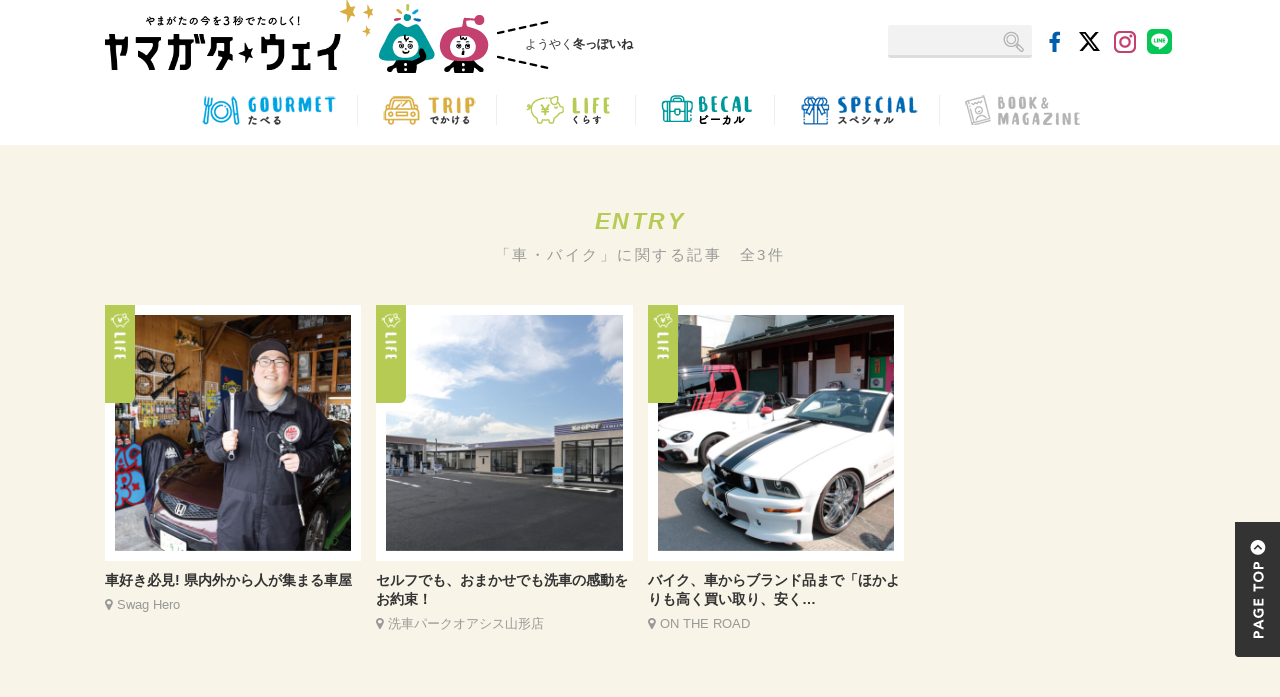

--- FILE ---
content_type: text/html; charset=UTF-8
request_url: https://mag.yway.jp/tag/%E8%BB%8A%E3%83%BB%E3%83%90%E3%82%A4%E3%82%AF/
body_size: 13157
content:
<!-- tag.php -->


<!DOCTYPE html>
<html lang="ja">

<head>

<!-- Google Tag Manager -->
<script>(function(w,d,s,l,i){w[l]=w[l]||[];w[l].push({'gtm.start':
new Date().getTime(),event:'gtm.js'});var f=d.getElementsByTagName(s)[0],
j=d.createElement(s),dl=l!='dataLayer'?'&l='+l:'';j.async=true;j.src=
'https://www.googletagmanager.com/gtm.js?id='+i+dl;f.parentNode.insertBefore(j,f);
})(window,document,'script','dataLayer','GTM-TKK94LF');</script>
<!-- End Google Tag Manager -->

<meta charset="utf-8">
<meta http-equiv="X-UA-Compatible" content="IE=edge">
<meta name="viewport" content="width=device-width, initial-scale=1">

<meta name="description" content="車・バイク | ヤマガタウェイ Webタウン情報は、山形県の地域情報サイトです。">
<meta name="keywords" content="車・バイク , ヤマガタウェイ Webタウン情報,山形県, 観光,グルメ, 遊ぶ, おでかけ,暮らし,働く,求人,プレゼント,ファッション, 温泉,カフェ,パン,宴会,ZERO23,mamaid,マーメイド">
<link rel="shortcut icon" href="https://mag.yway.jp/wp-content/themes/ymgtway/common/img/favicon.ico">
<link rel="apple-touch-icon" href="/apple-touch-icon.png">


<title>車・バイク | ヤマガタウェイ Webタウン情報</title>

<!-- Bootstrap Core CSS -->
<link href="https://mag.yway.jp/wp-content/themes/ymgtway/common/css/bootstrap.css" rel="stylesheet">
<link href="https://mag.yway.jp/wp-content/themes/ymgtway/common/font-awesome/css/font-awesome.min.css" rel="stylesheet" type="text/css">
<!-- slider-pro -->
<link rel="stylesheet" type="text/css" href="https://mag.yway.jp/wp-content/themes/ymgtway/common/css/slider-pro.css" media="screen"/>


<!-- Custom CSS -->
<link href="https://mag.yway.jp/wp-content/themes/ymgtway/common/css/style.css?20260118171851" rel="stylesheet">
<link href="https://mag.yway.jp/wp-content/themes/ymgtway/common/css/bootstrap-print.css" rel="stylesheet">
<link href="https://mag.yway.jp/wp-content/themes/ymgtway/common/css/page-style.css?20260118171851" rel="stylesheet">


<!-- HTML5 Shim and Respond.js IE8 support of HTML5 elements and media queries -->
<!-- WARNING: Respond.js doesn't work if you view the page via file:// -->
<!--[if lt IE 9]>
<script src="https://oss.maxcdn.com/libs/html5shiv/3.7.0/html5shiv.js"></script>
<script src="https://oss.maxcdn.com/libs/respond.js/1.4.2/respond.min.js"></script>
<![endif]-->


<meta name='robots' content='max-image-preview:large' />
<!-- Google tag (gtag.js) consent mode dataLayer added by Site Kit -->
<script type="text/javascript" id="google_gtagjs-js-consent-mode-data-layer">
/* <![CDATA[ */
window.dataLayer = window.dataLayer || [];function gtag(){dataLayer.push(arguments);}
gtag('consent', 'default', {"ad_personalization":"denied","ad_storage":"denied","ad_user_data":"denied","analytics_storage":"denied","functionality_storage":"denied","security_storage":"denied","personalization_storage":"denied","region":["AT","BE","BG","CH","CY","CZ","DE","DK","EE","ES","FI","FR","GB","GR","HR","HU","IE","IS","IT","LI","LT","LU","LV","MT","NL","NO","PL","PT","RO","SE","SI","SK"],"wait_for_update":500});
window._googlesitekitConsentCategoryMap = {"statistics":["analytics_storage"],"marketing":["ad_storage","ad_user_data","ad_personalization"],"functional":["functionality_storage","security_storage"],"preferences":["personalization_storage"]};
window._googlesitekitConsents = {"ad_personalization":"denied","ad_storage":"denied","ad_user_data":"denied","analytics_storage":"denied","functionality_storage":"denied","security_storage":"denied","personalization_storage":"denied","region":["AT","BE","BG","CH","CY","CZ","DE","DK","EE","ES","FI","FR","GB","GR","HR","HU","IE","IS","IT","LI","LT","LU","LV","MT","NL","NO","PL","PT","RO","SE","SI","SK"],"wait_for_update":500};
/* ]]> */
</script>
<!-- End Google tag (gtag.js) consent mode dataLayer added by Site Kit -->
<link rel='dns-prefetch' href='//static.addtoany.com' />
<link rel='dns-prefetch' href='//maps.googleapis.com' />
<link rel='dns-prefetch' href='//www.googletagmanager.com' />
<link rel='dns-prefetch' href='//pagead2.googlesyndication.com' />
<script type="text/javascript" id="wpp-js" src="https://mag.yway.jp/wp-content/plugins/wordpress-popular-posts/assets/js/wpp.min.js?ver=7.3.6" data-sampling="0" data-sampling-rate="100" data-api-url="https://mag.yway.jp/wp-json/wordpress-popular-posts" data-post-id="0" data-token="c499e7a4e8" data-lang="0" data-debug="0"></script>
<link rel="alternate" type="application/rss+xml" title="ヤマガタウェイ Webタウン情報 &raquo; 車・バイク Tag Feed" href="https://mag.yway.jp/tag/%e8%bb%8a%e3%83%bb%e3%83%90%e3%82%a4%e3%82%af/feed/" />
<style id='wp-img-auto-sizes-contain-inline-css' type='text/css'>
img:is([sizes=auto i],[sizes^="auto," i]){contain-intrinsic-size:3000px 1500px}
/*# sourceURL=wp-img-auto-sizes-contain-inline-css */
</style>
<style id='wp-emoji-styles-inline-css' type='text/css'>

	img.wp-smiley, img.emoji {
		display: inline !important;
		border: none !important;
		box-shadow: none !important;
		height: 1em !important;
		width: 1em !important;
		margin: 0 0.07em !important;
		vertical-align: -0.1em !important;
		background: none !important;
		padding: 0 !important;
	}
/*# sourceURL=wp-emoji-styles-inline-css */
</style>
<style id='wp-block-library-inline-css' type='text/css'>
:root{--wp-block-synced-color:#7a00df;--wp-block-synced-color--rgb:122,0,223;--wp-bound-block-color:var(--wp-block-synced-color);--wp-editor-canvas-background:#ddd;--wp-admin-theme-color:#007cba;--wp-admin-theme-color--rgb:0,124,186;--wp-admin-theme-color-darker-10:#006ba1;--wp-admin-theme-color-darker-10--rgb:0,107,160.5;--wp-admin-theme-color-darker-20:#005a87;--wp-admin-theme-color-darker-20--rgb:0,90,135;--wp-admin-border-width-focus:2px}@media (min-resolution:192dpi){:root{--wp-admin-border-width-focus:1.5px}}.wp-element-button{cursor:pointer}:root .has-very-light-gray-background-color{background-color:#eee}:root .has-very-dark-gray-background-color{background-color:#313131}:root .has-very-light-gray-color{color:#eee}:root .has-very-dark-gray-color{color:#313131}:root .has-vivid-green-cyan-to-vivid-cyan-blue-gradient-background{background:linear-gradient(135deg,#00d084,#0693e3)}:root .has-purple-crush-gradient-background{background:linear-gradient(135deg,#34e2e4,#4721fb 50%,#ab1dfe)}:root .has-hazy-dawn-gradient-background{background:linear-gradient(135deg,#faaca8,#dad0ec)}:root .has-subdued-olive-gradient-background{background:linear-gradient(135deg,#fafae1,#67a671)}:root .has-atomic-cream-gradient-background{background:linear-gradient(135deg,#fdd79a,#004a59)}:root .has-nightshade-gradient-background{background:linear-gradient(135deg,#330968,#31cdcf)}:root .has-midnight-gradient-background{background:linear-gradient(135deg,#020381,#2874fc)}:root{--wp--preset--font-size--normal:16px;--wp--preset--font-size--huge:42px}.has-regular-font-size{font-size:1em}.has-larger-font-size{font-size:2.625em}.has-normal-font-size{font-size:var(--wp--preset--font-size--normal)}.has-huge-font-size{font-size:var(--wp--preset--font-size--huge)}.has-text-align-center{text-align:center}.has-text-align-left{text-align:left}.has-text-align-right{text-align:right}.has-fit-text{white-space:nowrap!important}#end-resizable-editor-section{display:none}.aligncenter{clear:both}.items-justified-left{justify-content:flex-start}.items-justified-center{justify-content:center}.items-justified-right{justify-content:flex-end}.items-justified-space-between{justify-content:space-between}.screen-reader-text{border:0;clip-path:inset(50%);height:1px;margin:-1px;overflow:hidden;padding:0;position:absolute;width:1px;word-wrap:normal!important}.screen-reader-text:focus{background-color:#ddd;clip-path:none;color:#444;display:block;font-size:1em;height:auto;left:5px;line-height:normal;padding:15px 23px 14px;text-decoration:none;top:5px;width:auto;z-index:100000}html :where(.has-border-color){border-style:solid}html :where([style*=border-top-color]){border-top-style:solid}html :where([style*=border-right-color]){border-right-style:solid}html :where([style*=border-bottom-color]){border-bottom-style:solid}html :where([style*=border-left-color]){border-left-style:solid}html :where([style*=border-width]){border-style:solid}html :where([style*=border-top-width]){border-top-style:solid}html :where([style*=border-right-width]){border-right-style:solid}html :where([style*=border-bottom-width]){border-bottom-style:solid}html :where([style*=border-left-width]){border-left-style:solid}html :where(img[class*=wp-image-]){height:auto;max-width:100%}:where(figure){margin:0 0 1em}html :where(.is-position-sticky){--wp-admin--admin-bar--position-offset:var(--wp-admin--admin-bar--height,0px)}@media screen and (max-width:600px){html :where(.is-position-sticky){--wp-admin--admin-bar--position-offset:0px}}

/*# sourceURL=wp-block-library-inline-css */
</style><style id='global-styles-inline-css' type='text/css'>
:root{--wp--preset--aspect-ratio--square: 1;--wp--preset--aspect-ratio--4-3: 4/3;--wp--preset--aspect-ratio--3-4: 3/4;--wp--preset--aspect-ratio--3-2: 3/2;--wp--preset--aspect-ratio--2-3: 2/3;--wp--preset--aspect-ratio--16-9: 16/9;--wp--preset--aspect-ratio--9-16: 9/16;--wp--preset--color--black: #000000;--wp--preset--color--cyan-bluish-gray: #abb8c3;--wp--preset--color--white: #ffffff;--wp--preset--color--pale-pink: #f78da7;--wp--preset--color--vivid-red: #cf2e2e;--wp--preset--color--luminous-vivid-orange: #ff6900;--wp--preset--color--luminous-vivid-amber: #fcb900;--wp--preset--color--light-green-cyan: #7bdcb5;--wp--preset--color--vivid-green-cyan: #00d084;--wp--preset--color--pale-cyan-blue: #8ed1fc;--wp--preset--color--vivid-cyan-blue: #0693e3;--wp--preset--color--vivid-purple: #9b51e0;--wp--preset--gradient--vivid-cyan-blue-to-vivid-purple: linear-gradient(135deg,rgb(6,147,227) 0%,rgb(155,81,224) 100%);--wp--preset--gradient--light-green-cyan-to-vivid-green-cyan: linear-gradient(135deg,rgb(122,220,180) 0%,rgb(0,208,130) 100%);--wp--preset--gradient--luminous-vivid-amber-to-luminous-vivid-orange: linear-gradient(135deg,rgb(252,185,0) 0%,rgb(255,105,0) 100%);--wp--preset--gradient--luminous-vivid-orange-to-vivid-red: linear-gradient(135deg,rgb(255,105,0) 0%,rgb(207,46,46) 100%);--wp--preset--gradient--very-light-gray-to-cyan-bluish-gray: linear-gradient(135deg,rgb(238,238,238) 0%,rgb(169,184,195) 100%);--wp--preset--gradient--cool-to-warm-spectrum: linear-gradient(135deg,rgb(74,234,220) 0%,rgb(151,120,209) 20%,rgb(207,42,186) 40%,rgb(238,44,130) 60%,rgb(251,105,98) 80%,rgb(254,248,76) 100%);--wp--preset--gradient--blush-light-purple: linear-gradient(135deg,rgb(255,206,236) 0%,rgb(152,150,240) 100%);--wp--preset--gradient--blush-bordeaux: linear-gradient(135deg,rgb(254,205,165) 0%,rgb(254,45,45) 50%,rgb(107,0,62) 100%);--wp--preset--gradient--luminous-dusk: linear-gradient(135deg,rgb(255,203,112) 0%,rgb(199,81,192) 50%,rgb(65,88,208) 100%);--wp--preset--gradient--pale-ocean: linear-gradient(135deg,rgb(255,245,203) 0%,rgb(182,227,212) 50%,rgb(51,167,181) 100%);--wp--preset--gradient--electric-grass: linear-gradient(135deg,rgb(202,248,128) 0%,rgb(113,206,126) 100%);--wp--preset--gradient--midnight: linear-gradient(135deg,rgb(2,3,129) 0%,rgb(40,116,252) 100%);--wp--preset--font-size--small: 13px;--wp--preset--font-size--medium: 20px;--wp--preset--font-size--large: 36px;--wp--preset--font-size--x-large: 42px;--wp--preset--spacing--20: 0.44rem;--wp--preset--spacing--30: 0.67rem;--wp--preset--spacing--40: 1rem;--wp--preset--spacing--50: 1.5rem;--wp--preset--spacing--60: 2.25rem;--wp--preset--spacing--70: 3.38rem;--wp--preset--spacing--80: 5.06rem;--wp--preset--shadow--natural: 6px 6px 9px rgba(0, 0, 0, 0.2);--wp--preset--shadow--deep: 12px 12px 50px rgba(0, 0, 0, 0.4);--wp--preset--shadow--sharp: 6px 6px 0px rgba(0, 0, 0, 0.2);--wp--preset--shadow--outlined: 6px 6px 0px -3px rgb(255, 255, 255), 6px 6px rgb(0, 0, 0);--wp--preset--shadow--crisp: 6px 6px 0px rgb(0, 0, 0);}:where(.is-layout-flex){gap: 0.5em;}:where(.is-layout-grid){gap: 0.5em;}body .is-layout-flex{display: flex;}.is-layout-flex{flex-wrap: wrap;align-items: center;}.is-layout-flex > :is(*, div){margin: 0;}body .is-layout-grid{display: grid;}.is-layout-grid > :is(*, div){margin: 0;}:where(.wp-block-columns.is-layout-flex){gap: 2em;}:where(.wp-block-columns.is-layout-grid){gap: 2em;}:where(.wp-block-post-template.is-layout-flex){gap: 1.25em;}:where(.wp-block-post-template.is-layout-grid){gap: 1.25em;}.has-black-color{color: var(--wp--preset--color--black) !important;}.has-cyan-bluish-gray-color{color: var(--wp--preset--color--cyan-bluish-gray) !important;}.has-white-color{color: var(--wp--preset--color--white) !important;}.has-pale-pink-color{color: var(--wp--preset--color--pale-pink) !important;}.has-vivid-red-color{color: var(--wp--preset--color--vivid-red) !important;}.has-luminous-vivid-orange-color{color: var(--wp--preset--color--luminous-vivid-orange) !important;}.has-luminous-vivid-amber-color{color: var(--wp--preset--color--luminous-vivid-amber) !important;}.has-light-green-cyan-color{color: var(--wp--preset--color--light-green-cyan) !important;}.has-vivid-green-cyan-color{color: var(--wp--preset--color--vivid-green-cyan) !important;}.has-pale-cyan-blue-color{color: var(--wp--preset--color--pale-cyan-blue) !important;}.has-vivid-cyan-blue-color{color: var(--wp--preset--color--vivid-cyan-blue) !important;}.has-vivid-purple-color{color: var(--wp--preset--color--vivid-purple) !important;}.has-black-background-color{background-color: var(--wp--preset--color--black) !important;}.has-cyan-bluish-gray-background-color{background-color: var(--wp--preset--color--cyan-bluish-gray) !important;}.has-white-background-color{background-color: var(--wp--preset--color--white) !important;}.has-pale-pink-background-color{background-color: var(--wp--preset--color--pale-pink) !important;}.has-vivid-red-background-color{background-color: var(--wp--preset--color--vivid-red) !important;}.has-luminous-vivid-orange-background-color{background-color: var(--wp--preset--color--luminous-vivid-orange) !important;}.has-luminous-vivid-amber-background-color{background-color: var(--wp--preset--color--luminous-vivid-amber) !important;}.has-light-green-cyan-background-color{background-color: var(--wp--preset--color--light-green-cyan) !important;}.has-vivid-green-cyan-background-color{background-color: var(--wp--preset--color--vivid-green-cyan) !important;}.has-pale-cyan-blue-background-color{background-color: var(--wp--preset--color--pale-cyan-blue) !important;}.has-vivid-cyan-blue-background-color{background-color: var(--wp--preset--color--vivid-cyan-blue) !important;}.has-vivid-purple-background-color{background-color: var(--wp--preset--color--vivid-purple) !important;}.has-black-border-color{border-color: var(--wp--preset--color--black) !important;}.has-cyan-bluish-gray-border-color{border-color: var(--wp--preset--color--cyan-bluish-gray) !important;}.has-white-border-color{border-color: var(--wp--preset--color--white) !important;}.has-pale-pink-border-color{border-color: var(--wp--preset--color--pale-pink) !important;}.has-vivid-red-border-color{border-color: var(--wp--preset--color--vivid-red) !important;}.has-luminous-vivid-orange-border-color{border-color: var(--wp--preset--color--luminous-vivid-orange) !important;}.has-luminous-vivid-amber-border-color{border-color: var(--wp--preset--color--luminous-vivid-amber) !important;}.has-light-green-cyan-border-color{border-color: var(--wp--preset--color--light-green-cyan) !important;}.has-vivid-green-cyan-border-color{border-color: var(--wp--preset--color--vivid-green-cyan) !important;}.has-pale-cyan-blue-border-color{border-color: var(--wp--preset--color--pale-cyan-blue) !important;}.has-vivid-cyan-blue-border-color{border-color: var(--wp--preset--color--vivid-cyan-blue) !important;}.has-vivid-purple-border-color{border-color: var(--wp--preset--color--vivid-purple) !important;}.has-vivid-cyan-blue-to-vivid-purple-gradient-background{background: var(--wp--preset--gradient--vivid-cyan-blue-to-vivid-purple) !important;}.has-light-green-cyan-to-vivid-green-cyan-gradient-background{background: var(--wp--preset--gradient--light-green-cyan-to-vivid-green-cyan) !important;}.has-luminous-vivid-amber-to-luminous-vivid-orange-gradient-background{background: var(--wp--preset--gradient--luminous-vivid-amber-to-luminous-vivid-orange) !important;}.has-luminous-vivid-orange-to-vivid-red-gradient-background{background: var(--wp--preset--gradient--luminous-vivid-orange-to-vivid-red) !important;}.has-very-light-gray-to-cyan-bluish-gray-gradient-background{background: var(--wp--preset--gradient--very-light-gray-to-cyan-bluish-gray) !important;}.has-cool-to-warm-spectrum-gradient-background{background: var(--wp--preset--gradient--cool-to-warm-spectrum) !important;}.has-blush-light-purple-gradient-background{background: var(--wp--preset--gradient--blush-light-purple) !important;}.has-blush-bordeaux-gradient-background{background: var(--wp--preset--gradient--blush-bordeaux) !important;}.has-luminous-dusk-gradient-background{background: var(--wp--preset--gradient--luminous-dusk) !important;}.has-pale-ocean-gradient-background{background: var(--wp--preset--gradient--pale-ocean) !important;}.has-electric-grass-gradient-background{background: var(--wp--preset--gradient--electric-grass) !important;}.has-midnight-gradient-background{background: var(--wp--preset--gradient--midnight) !important;}.has-small-font-size{font-size: var(--wp--preset--font-size--small) !important;}.has-medium-font-size{font-size: var(--wp--preset--font-size--medium) !important;}.has-large-font-size{font-size: var(--wp--preset--font-size--large) !important;}.has-x-large-font-size{font-size: var(--wp--preset--font-size--x-large) !important;}
/*# sourceURL=global-styles-inline-css */
</style>

<style id='classic-theme-styles-inline-css' type='text/css'>
/*! This file is auto-generated */
.wp-block-button__link{color:#fff;background-color:#32373c;border-radius:9999px;box-shadow:none;text-decoration:none;padding:calc(.667em + 2px) calc(1.333em + 2px);font-size:1.125em}.wp-block-file__button{background:#32373c;color:#fff;text-decoration:none}
/*# sourceURL=/wp-includes/css/classic-themes.min.css */
</style>
<link rel='stylesheet' id='wordpress-popular-posts-css-css' href='https://mag.yway.jp/wp-content/plugins/wordpress-popular-posts/assets/css/wpp.css?ver=7.3.6' type='text/css' media='all' />
<link rel='stylesheet' id='addtoany-css' href='https://mag.yway.jp/wp-content/plugins/add-to-any/addtoany.min.css?ver=1.16' type='text/css' media='all' />
<script type="text/javascript" id="addtoany-core-js-before">
/* <![CDATA[ */
window.a2a_config=window.a2a_config||{};a2a_config.callbacks=[];a2a_config.overlays=[];a2a_config.templates={};a2a_localize = {
	Share: "Share",
	Save: "Save",
	Subscribe: "Subscribe",
	Email: "Email",
	Bookmark: "Bookmark",
	ShowAll: "Show all",
	ShowLess: "Show less",
	FindServices: "Find service(s)",
	FindAnyServiceToAddTo: "Instantly find any service to add to",
	PoweredBy: "Powered by",
	ShareViaEmail: "Share via email",
	SubscribeViaEmail: "Subscribe via email",
	BookmarkInYourBrowser: "Bookmark in your browser",
	BookmarkInstructions: "Press Ctrl+D or \u2318+D to bookmark this page",
	AddToYourFavorites: "Add to your favorites",
	SendFromWebOrProgram: "Send from any email address or email program",
	EmailProgram: "Email program",
	More: "More&#8230;",
	ThanksForSharing: "Thanks for sharing!",
	ThanksForFollowing: "Thanks for following!"
};


//# sourceURL=addtoany-core-js-before
/* ]]> */
</script>
<script type="text/javascript" defer src="https://static.addtoany.com/menu/page.js" id="addtoany-core-js"></script>
<script type="text/javascript" src="https://mag.yway.jp/wp-includes/js/jquery/jquery.min.js?ver=3.7.1" id="jquery-core-js"></script>
<script type="text/javascript" src="https://mag.yway.jp/wp-includes/js/jquery/jquery-migrate.min.js?ver=3.4.1" id="jquery-migrate-js"></script>
<script type="text/javascript" defer src="https://mag.yway.jp/wp-content/plugins/add-to-any/addtoany.min.js?ver=1.1" id="addtoany-jquery-js"></script>

<!-- Google tag (gtag.js) snippet added by Site Kit -->
<!-- Google Analytics snippet added by Site Kit -->
<script type="text/javascript" src="https://www.googletagmanager.com/gtag/js?id=GT-NBJ344" id="google_gtagjs-js" async></script>
<script type="text/javascript" id="google_gtagjs-js-after">
/* <![CDATA[ */
window.dataLayer = window.dataLayer || [];function gtag(){dataLayer.push(arguments);}
gtag("set","linker",{"domains":["mag.yway.jp"]});
gtag("js", new Date());
gtag("set", "developer_id.dZTNiMT", true);
gtag("config", "GT-NBJ344");
 window._googlesitekit = window._googlesitekit || {}; window._googlesitekit.throttledEvents = []; window._googlesitekit.gtagEvent = (name, data) => { var key = JSON.stringify( { name, data } ); if ( !! window._googlesitekit.throttledEvents[ key ] ) { return; } window._googlesitekit.throttledEvents[ key ] = true; setTimeout( () => { delete window._googlesitekit.throttledEvents[ key ]; }, 5 ); gtag( "event", name, { ...data, event_source: "site-kit" } ); }; 
//# sourceURL=google_gtagjs-js-after
/* ]]> */
</script>
<link rel="https://api.w.org/" href="https://mag.yway.jp/wp-json/" /><link rel="EditURI" type="application/rsd+xml" title="RSD" href="https://mag.yway.jp/xmlrpc.php?rsd" />
<meta name="generator" content="WordPress 6.9" />
<meta name="generator" content="Site Kit by Google 1.168.0" />            <style id="wpp-loading-animation-styles">@-webkit-keyframes bgslide{from{background-position-x:0}to{background-position-x:-200%}}@keyframes bgslide{from{background-position-x:0}to{background-position-x:-200%}}.wpp-widget-block-placeholder,.wpp-shortcode-placeholder{margin:0 auto;width:60px;height:3px;background:#dd3737;background:linear-gradient(90deg,#dd3737 0%,#571313 10%,#dd3737 100%);background-size:200% auto;border-radius:3px;-webkit-animation:bgslide 1s infinite linear;animation:bgslide 1s infinite linear}</style>
            
<!-- Google AdSense meta tags added by Site Kit -->
<meta name="google-adsense-platform-account" content="ca-host-pub-2644536267352236">
<meta name="google-adsense-platform-domain" content="sitekit.withgoogle.com">
<!-- End Google AdSense meta tags added by Site Kit -->

<!-- Google Tag Manager snippet added by Site Kit -->
<script type="text/javascript">
/* <![CDATA[ */

			( function( w, d, s, l, i ) {
				w[l] = w[l] || [];
				w[l].push( {'gtm.start': new Date().getTime(), event: 'gtm.js'} );
				var f = d.getElementsByTagName( s )[0],
					j = d.createElement( s ), dl = l != 'dataLayer' ? '&l=' + l : '';
				j.async = true;
				j.src = 'https://www.googletagmanager.com/gtm.js?id=' + i + dl;
				f.parentNode.insertBefore( j, f );
			} )( window, document, 'script', 'dataLayer', 'GTM-TKK94LF' );
			
/* ]]> */
</script>

<!-- End Google Tag Manager snippet added by Site Kit -->

<!-- Google AdSense snippet added by Site Kit -->
<script type="text/javascript" async="async" src="https://pagead2.googlesyndication.com/pagead/js/adsbygoogle.js?client=ca-pub-3069448068724757&amp;host=ca-host-pub-2644536267352236" crossorigin="anonymous"></script>

<!-- End Google AdSense snippet added by Site Kit -->
<!-- ## NXS/OG ## --><!-- ## NXSOGTAGS ## --><!-- ## NXS/OG ## -->

 <style type="text/css">

.acf-map {
  width: 100%;
  height: 400px;
}

</style>
<script src="https://maps.googleapis.com/maps/api/js?key=AIzaSyCdy9y3PpMpt-EISIA82rUbVTQckJeR-_g"></script>
<script type="text/javascript">
(function($) {

/*
*  new_map
*
*  This function will render a Google Map onto the selected jQuery element
*
*  @type  function
*  @date  8/11/2013
*  @since 4.3.0
*
*  @param $el (jQuery element)
*  @return  n/a
*/

function new_map( $el ) {
  
  // var
  var $markers = $el.find('.marker');
  
  
  // vars
  var args = {
    zoom    : 16,
    center    : new google.maps.LatLng(0, 0),
    mapTypeId : google.maps.MapTypeId.ROADMAP
  };
  
  
  // create map           
  var map = new google.maps.Map( $el[0], args);
  
  
  // add a markers reference
  map.markers = [];
  
  
  // add markers
  $markers.each(function(){
    
      add_marker( $(this), map );
    
  });
  
  
  // center map
  center_map( map );
  
  
  // return
  return map;
  
}

/*
*  add_marker
*
*  This function will add a marker to the selected Google Map
*
*  @type  function
*  @date  8/11/2013
*  @since 4.3.0
*
*  @param $marker (jQuery element)
*  @param map (Google Map object)
*  @return  n/a
*/

function add_marker( $marker, map ) {

  // var
  var latlng = new google.maps.LatLng( $marker.attr('data-lat'), $marker.attr('data-lng') );

  // create marker
  var marker = new google.maps.Marker({
    position  : latlng,
    map     : map
  });

  // add to array
  map.markers.push( marker );

  // if marker contains HTML, add it to an infoWindow
  if( $marker.html() )
  {
    // create info window
    var infowindow = new google.maps.InfoWindow({
      content   : $marker.html()
    });

    // show info window when marker is clicked
    google.maps.event.addListener(marker, 'click', function() {

      infowindow.open( map, marker );

    });
  }

}

/*
*  center_map
*
*  This function will center the map, showing all markers attached to this map
*
*  @type  function
*  @date  8/11/2013
*  @since 4.3.0
*
*  @param map (Google Map object)
*  @return  n/a
*/

function center_map( map ) {

  // vars
  var bounds = new google.maps.LatLngBounds();

  // loop through all markers and create bounds
  $.each( map.markers, function( i, marker ){

    var latlng = new google.maps.LatLng( marker.position.lat(), marker.position.lng() );

    bounds.extend( latlng );

  });

  // only 1 marker?
  if( map.markers.length == 1 )
  {
    // set center of map
      map.setCenter( bounds.getCenter() );
      map.setZoom( 16 );
  }
  else
  {
    // fit to bounds
    map.fitBounds( bounds );
  }

}

/*
*  document ready
*
*  This function will render each map when the document is ready (page has loaded)
*
*  @type  function
*  @date  8/11/2013
*  @since 5.0.0
*
*  @param n/a
*  @return  n/a
*/
// global var
var map = null;

$(document).ready(function(){

  $('.acf-map').each(function(){

    // create map
    map = new_map( $(this) );

  });

});

})(jQuery);
</script>
<!-- Begin Mieruca Embed Code -->
<script type="text/javascript" id="mierucajs">
window.__fid = window.__fid || [];__fid.push([114155146]);
(function() {
function mieruca(){if(typeof window.__fjsld != "undefined") return; window.__fjsld = 1; var fjs = document.createElement('script'); fjs.type = 'text/javascript'; fjs.async = true; fjs.id = "fjssync"; var timestamp = new Date;fjs.src = ('https:' == document.location.protocol ? 'https' : 'http') + '://hm.mieru-ca.com/service/js/mieruca-hm.js?v='+ timestamp.getTime(); var x = document.getElementsByTagName('script')[0]; x.parentNode.insertBefore(fjs, x); };
setTimeout(mieruca, 500); document.readyState != "complete" ? (window.attachEvent ? window.attachEvent("onload", mieruca) : window.addEventListener("load", mieruca, false)) : mieruca();
})();
</script>
<!-- End Mieruca Embed Code -->
</head>
<body class="category %e8%bb%8a%e3%83%bb%e3%83%90%e3%82%a4%e3%82%af">

<!-- Google Tag Manager (noscript) -->
<noscript><iframe src="https://www.googletagmanager.com/ns.html?id=GTM-TKK94LF"
height="0" width="0" style="display:none;visibility:hidden"></iframe></noscript>
<!-- End Google Tag Manager (noscript) -->

    <!-------------- Navigation -------------->
    <nav class="navbar navbar-inverse" role="navigation">
        <div class="container title">
            <!-- Brand and toggle get grouped for better mobile display -->
            <div class="navbar-header">
              <div class="navbar-left">
				  <ul>
					  <li class="hd-logo"><a class="navbar-brand" href="https://mag.yway.jp/"><h1><img src="https://mag.yway.jp/wp-content/themes/ymgtway/common/img/hd-bg01.png" class="img-responsive center-block" alt="日刊ヤマガタウェイ"></h1></a></li>
					  <li class="hd-img"><img src="https://mag.yway.jp/wp-content/themes/ymgtway/common/img/hd-bg02.png" class="img-responsive center-block"></li>
					  <li class="hd-text"><span>ようやく<strong>冬っぽいね</strong></span></li>
				  </ul>
              </div><!-- navbar-left -->
				
              <div class="navbar-right">
                <ul class="hd-menu">
						<!--<li class="present"><a href="http://www.yway.jp/index.html" target="_blank">クチコミをCHECK!</a></li>-->
                  <li class="search">
                  
						 <div id="search">
						  <form method="get" action="https://mag.yway.jp"><input name="s" id="s" type="text" /><input id="submit" type="submit" value="" /></form>
						  
						 </div>
						 
						</li>
                  <li class="icon"><a href="https://www.facebook.com/yway.jp/" target="_blank"><img src="https://mag.yway.jp/wp-content/themes/ymgtway/common/img/hd-ico02.png" alt="facebook"></a></li>
                  <li class="icon"><a href="https://x.com/ymgt023" target="_blank"><img src="https://mag.yway.jp/wp-content/themes/ymgtway/common/img/hd-ico03.png" alt="X"></a></li> 
					<li class="icon"><a href="https://www.instagram.com/zero23_ymgt/" target="_blank"><img src="https://mag.yway.jp/wp-content/themes/ymgtway/common/img/hd-ico04.png" alt="instagram"></a></li>
					<li class="icon"><a href="https://liff.line.me/2000245635-xLjB9nX2?rid=5" target="_blank"><img src="https://mag.yway.jp/wp-content/themes/ymgtway/common/img/hd-ico05.png" alt="line"></a></li>
                </ul><!-- /.hd-menu -->
              </div><!-- /.navbar-right -->
            </div><!-- /.navbar-header -->
        </div><!-- /.container -->
        <div class="collapse navbar-collapse" id="menu">
          <div class="container">
            <ul class="nav navbar-nav">
              <li><a href="https://mag.yway.jp/category/gourmet/">
					  <img src="https://mag.yway.jp/wp-content/themes/ymgtway/common/img/nav-menu01.png" alt="GOURMET たべる" class="hidden-xs">
					  <img src="https://mag.yway.jp/wp-content/themes/ymgtway/common/img/nav-menu-m01.png" alt="GOURMET たべる" class="visible-xs">
				  </a></li>
              <li><a href="https://mag.yway.jp/category/trip/">
					  <img src="https://mag.yway.jp/wp-content/themes/ymgtway/common/img/nav-menu03.png" alt="TRIP くらす" class="hidden-xs">
				  <img src="https://mag.yway.jp/wp-content/themes/ymgtway/common/img/nav-menu-m03.png" alt="TRIP くらす" class="visible-xs">
				  </a></li>
              <li><a href="https://mag.yway.jp/category/life/">
					  <img src="https://mag.yway.jp/wp-content/themes/ymgtway/common/img/nav-menu04.png" alt="LIFE くらす" class="hidden-xs">
				  <img src="https://mag.yway.jp/wp-content/themes/ymgtway/common/img/nav-menu-m04.png" alt="LIFE くらす" class="visible-xs">
				  </a></li>
              <li><a href="https://mag.yway.jp/category/work/">
					  <img src="https://mag.yway.jp/wp-content/themes/ymgtway/common/img/nav-menu05.png" alt="WORK はたらく" class="hidden-xs">
					  <img src="https://mag.yway.jp/wp-content/themes/ymgtway/common/img/nav-menu-m05.png" alt="WORK はたらく" class="visible-xs">
				  </a></li>
              <li><a href="https://mag.yway.jp/category/special/">
					  <img src="https://mag.yway.jp/wp-content/themes/ymgtway/common/img/nav-menu06.png" alt="SPECIAL スペシャル" class="hidden-xs">
					  <img src="https://mag.yway.jp/wp-content/themes/ymgtway/common/img/nav-menu-m06.png" alt="SPECIAL スペシャル" class="visible-xs">
				  </a></li>
              <li><a href="https://mag.yway.jp/book/">
					  <img src="https://mag.yway.jp/wp-content/themes/ymgtway/common/img/nav-menu07.png" alt="BOOK&MAGAZINE" class="hidden-xs">
					  <img src="https://mag.yway.jp/wp-content/themes/ymgtway/common/img/nav-menu-m07.png" alt="BOOK&MAGAZINE" class="visible-xs">
				  </a></li>
            </ul><!-- /.nav -->
          </div><!-- /.container -->
        </div><!-- /#menu .collapse navbar-collapse -->
    </nav>
    <!-------------- Page Content -------------->
    <div id="page" class="contents">
      
      <div class="container">
		  
					  
        <div id="entry" class="post-list">

			<h2>ENTRY<span>「車・バイク」に関する記事　全3件</span></h2>

			
			<div class="row">

								<div class="col-sm-3 col-xs-12"><a href="https://mag.yway.jp/life/51858/" class="post-wrap life ">
<figure class="">
		<img src="https://mag.yway.jp/wp-content/uploads/2023/03/swaghelo-4-768x512.jpg"/>
		<figcaption>つづきを読む</figcaption>
</figure>
<div class="text">
		<h6>車好き必見!<br />
県内外から人が集まる車屋</h6>
		
		<p class="shop_name">Swag Hero</p>
	</div>
</a><!-- /.post-wrap --></div><!-- /.col-sm-3 col-xs-12 -->
								<div class="col-sm-3 col-xs-12"><a href="https://mag.yway.jp/life/39933/" class="post-wrap life ">
<figure class="">
		<img src="https://mag.yway.jp/wp-content/uploads/2021/08/63a0b4229c4ab6ca22863e4c5eb5861c-768x512.jpg"/>
		<figcaption>つづきを読む</figcaption>
</figure>
<div class="text">
		<h6>セルフでも、おまかせでも洗車の感動をお約束！</h6>
		
		<p class="shop_name">洗車パークオアシス山形店</p>
	</div>
</a><!-- /.post-wrap --></div><!-- /.col-sm-3 col-xs-12 -->
								<div class="col-sm-3 col-xs-12"><a href="https://mag.yway.jp/life/18018/" class="post-wrap life ">
<figure class="">
		<img src="https://mag.yway.jp/wp-content/uploads/2019/09/z1908k15p01-768x512.jpg"/>
		<figcaption>つづきを読む</figcaption>
</figure>
<div class="text">
		<h6>バイク、車からブランド品まで「ほかよりも高く買い取り、安く…</h6>
		
		<p class="shop_name">ON THE ROAD</p>
	</div>
</a><!-- /.post-wrap --></div><!-- /.col-sm-3 col-xs-12 -->
											
				</div><!-- /.row -->
        </div><!-- /#entry .post-list -->

		  <div class="sns-wrap"><div class="addtoany_shortcode"><div class="a2a_kit a2a_kit_size_20 addtoany_list" data-a2a-url="https://mag.yway.jp/life/18018/" data-a2a-title="バイク、車からブランド品まで「ほかよりも高く買い取り、安く販売いたします」"><a class="a2a_button_facebook" href="https://www.addtoany.com/add_to/facebook?linkurl=https%3A%2F%2Fmag.yway.jp%2Flife%2F18018%2F&amp;linkname=%E3%83%90%E3%82%A4%E3%82%AF%E3%80%81%E8%BB%8A%E3%81%8B%E3%82%89%E3%83%96%E3%83%A9%E3%83%B3%E3%83%89%E5%93%81%E3%81%BE%E3%81%A7%E3%80%8C%E3%81%BB%E3%81%8B%E3%82%88%E3%82%8A%E3%82%82%E9%AB%98%E3%81%8F%E8%B2%B7%E3%81%84%E5%8F%96%E3%82%8A%E3%80%81%E5%AE%89%E3%81%8F%E8%B2%A9%E5%A3%B2%E3%81%84%E3%81%9F%E3%81%97%E3%81%BE%E3%81%99%E3%80%8D" title="Facebook" rel="nofollow noopener" target="_blank"></a><a class="a2a_button_x" href="https://www.addtoany.com/add_to/x?linkurl=https%3A%2F%2Fmag.yway.jp%2Flife%2F18018%2F&amp;linkname=%E3%83%90%E3%82%A4%E3%82%AF%E3%80%81%E8%BB%8A%E3%81%8B%E3%82%89%E3%83%96%E3%83%A9%E3%83%B3%E3%83%89%E5%93%81%E3%81%BE%E3%81%A7%E3%80%8C%E3%81%BB%E3%81%8B%E3%82%88%E3%82%8A%E3%82%82%E9%AB%98%E3%81%8F%E8%B2%B7%E3%81%84%E5%8F%96%E3%82%8A%E3%80%81%E5%AE%89%E3%81%8F%E8%B2%A9%E5%A3%B2%E3%81%84%E3%81%9F%E3%81%97%E3%81%BE%E3%81%99%E3%80%8D" title="X" rel="nofollow noopener" target="_blank"></a><a class="a2a_button_line" href="https://www.addtoany.com/add_to/line?linkurl=https%3A%2F%2Fmag.yway.jp%2Flife%2F18018%2F&amp;linkname=%E3%83%90%E3%82%A4%E3%82%AF%E3%80%81%E8%BB%8A%E3%81%8B%E3%82%89%E3%83%96%E3%83%A9%E3%83%B3%E3%83%89%E5%93%81%E3%81%BE%E3%81%A7%E3%80%8C%E3%81%BB%E3%81%8B%E3%82%88%E3%82%8A%E3%82%82%E9%AB%98%E3%81%8F%E8%B2%B7%E3%81%84%E5%8F%96%E3%82%8A%E3%80%81%E5%AE%89%E3%81%8F%E8%B2%A9%E5%A3%B2%E3%81%84%E3%81%9F%E3%81%97%E3%81%BE%E3%81%99%E3%80%8D" title="Line" rel="nofollow noopener" target="_blank"></a><a class="a2a_dd addtoany_share_save addtoany_share" href="https://www.addtoany.com/share"></a></div></div></div>

      </div><!-- /.container -->
    </div><!-- /#contents -->
    
    <!-------------- Footer -------------->

	<ul id="side-btn">
		<!--<li><a href="https://x.com/ywayjp" target="_blank"><img src="https://mag.yway.jp/wp-content/themes/ymgtway/common/img/side-btn01.png" alt="twitter"></a></li>
		<li><a href="https://www.facebook.com/yway.jp/" target="_blank"><img src="https://mag.yway.jp/wp-content/themes/ymgtway/common/img/side-btn02.png" alt="facebook"></a></li>
		<li><a href="https://www.instagram.com/yway_jp/" target="_blank"><img src="https://mag.yway.jp/wp-content/themes/ymgtway/common/img/side-btn03.png" alt="instagram"></a></li>-->
		<li id="pagetop"><a href="#top" class="page-scroll"><img src="https://mag.yway.jp/wp-content/themes/ymgtway/common/img/side-btn04.png" alt="トップへ"></a></li>
	</ul>

    <footer>
      <div class="container">
        
        <div class="bnr">
          <ul>
            <li><a href="https://www.y-asahi.com/" target="_blank"><img src="https://mag.yway.jp/wp-content/themes/ymgtway/common/img/ft-bnr04.png" class="img-responsive center-block" alt="アサヒマーケティング"></a></li>
            <li><a href="https://www.yamagatabank.co.jp/app/yamaginapp/" target="_blank"><img src="https://mag.yway.jp/wp-content/themes/ymgtway/common/img/ft-bnr03.png" class="img-responsive center-block" alt="やまぎんアプリ"></a></li>
          </ul>
          <ul>
            <li><a href="https://yamagata-pamphlet-design.com/" target="_blank"><img src="https://mag.yway.jp/wp-content/themes/ymgtway/common/img/ft-bnr01.png" class="img-responsive center-block" alt="山形パンフレットデザイン.com"></a></li>
            <li><a href="https://webbranding.jp/" target="_blank"><img src="https://mag.yway.jp/wp-content/themes/ymgtway/common/img/ft-bnr_wb.png" class="img-responsive center-block" alt=""></a></li>
            <li><a href="https://recruitbranding.jp/" target="_blank"><img src="https://mag.yway.jp/wp-content/themes/ymgtway/common/img/ft-bnr_recbra.png" class="img-responsive center-block" alt=""></a></li>
          </ul>
        </div><!-- /.bnr -->

        <div class="navbar-right" style="display: block; width: 100%; margin: 0 auto 2em;">
          <ul class="hd-menu">
              <li class="icon"><a href="https://www.facebook.com/yway.jp/" target="_blank"><img src="https://mag.yway.jp/wp-content/themes/ymgtway/common/img/hd-ico02.png" alt="facebook"></a></li>
              <li class="icon"><a href="https://x.com/ywayjp" target="_blank"><img src="https://mag.yway.jp/wp-content/themes/ymgtway/common/img/hd-ico03.png" alt="X"></a></li>
              <li class="icon"><a href="https://www.instagram.com/zero23_ymgt/" target="_blank"><img src="https://mag.yway.jp/wp-content/themes/ymgtway/common/img/hd-ico04.png" alt="instagram"></a></li>
              <li class="icon"><a href="https://liff.line.me/2000245635-xLjB9nX2?rid=5" target="_blank"><img src="https://mag.yway.jp/wp-content/themes/ymgtway/common/img/hd-ico05.png" alt="line"></a></li>
            </ul><!-- /.hd-menu -->
          </div><!-- /.navbar-right -->

        <ul class="sitemap">
          <li><a href="https://mag.yway.jp/about/">このサイトについて</a></li>
			<li><a href="https://mag.yway.jp/about/%e5%85%8d%e8%b2%ac%e4%ba%8b%e9%a0%85/">免責事項</a></li>
          <li><a href="http://www.y-asahi.com/" target="_blank">運営会社</a></li>
          <li><a href="https://mag.yway.jp/adplacement/">広告出稿をご検討の方へ</a></li>
          <!-- <li><a href="https://mag.yway.jp/advertise/">広告掲載について</a></li> -->
          <li><a href="https://mag.yway.jp/contact/privacy/">プライバシーポリシー</a></li>
          <li><a href="https://www.y-asahi.com/contact/" target="_blank">お問い合わせ</a></li>
          <!-- <li><a href="https://mag.yway.jp/contact/">お問い合わせ</a></li>
          <li><a href="https://mag.yway.jp/contact/event-post/">イベント投稿</a></li> -->
        </ul>
        
      </div><!-- /.container -->
    </footer>

    <!-- jQuery -->
    <script src="https://ajax.googleapis.com/ajax/libs/jquery/1.11.0/jquery.min.js"></script>
    <script src="https://mag.yway.jp/wp-content/themes/ymgtway/common/js/jquery.js"></script>
    <script src="https://mag.yway.jp/wp-content/themes/ymgtway/common/js/bootstrap.min.js"></script>
 
    <!-- Slider-pro -->
    <script src="https://mag.yway.jp/wp-content/themes/ymgtway/common/js/jquery.sliderPro.min.js"></script>
			<script>
		  $( document ).ready(function( $ ) {
			$('#thumb-h').sliderPro({
			  width: '100%',
			  aspectRatio: 1.5,
			  arrows: true,
			  buttons: false,
			  thumbnailWidth: 130,
			  thumbnailHeight: 80,
			  slideDistance: 15,
			});
		  });
		</script>
		
    
<script>
$(document).ready(function() {
    var pagetop = $('#pagetop');
    pagetop.click(function () {
        $('body, html').animate({ scrollTop: 0 }, 500);
        return false;
    });
});
</script>
<script type="speculationrules">
{"prefetch":[{"source":"document","where":{"and":[{"href_matches":"/*"},{"not":{"href_matches":["/wp-*.php","/wp-admin/*","/wp-content/uploads/*","/wp-content/*","/wp-content/plugins/*","/wp-content/themes/ymgtway/*","/*\\?(.+)"]}},{"not":{"selector_matches":"a[rel~=\"nofollow\"]"}},{"not":{"selector_matches":".no-prefetch, .no-prefetch a"}}]},"eagerness":"conservative"}]}
</script>
		<!-- Google Tag Manager (noscript) snippet added by Site Kit -->
		<noscript>
			<iframe src="https://www.googletagmanager.com/ns.html?id=GTM-TKK94LF" height="0" width="0" style="display:none;visibility:hidden"></iframe>
		</noscript>
		<!-- End Google Tag Manager (noscript) snippet added by Site Kit -->
		<script type="text/javascript" src="https://maps.googleapis.com/maps/api/js?key=AIzaSyCdy9y3PpMpt-EISIA82rUbVTQckJeR-_g&amp;ver=6.9" id="googlemap-js"></script>
<script type="text/javascript" src="https://mag.yway.jp/wp-content/plugins/google-site-kit/dist/assets/js/googlesitekit-consent-mode-bc2e26cfa69fcd4a8261.js" id="googlesitekit-consent-mode-js"></script>
<script type="text/javascript" src="https://mag.yway.jp/wp-content/plugins/page-links-to/dist/new-tab.js?ver=3.3.7" id="page-links-to-js"></script>
<script type="text/javascript" id="wp-consent-api-js-extra">
/* <![CDATA[ */
var consent_api = {"consent_type":"","waitfor_consent_hook":"","cookie_expiration":"30","cookie_prefix":"wp_consent","services":[]};
//# sourceURL=wp-consent-api-js-extra
/* ]]> */
</script>
<script type="text/javascript" src="https://mag.yway.jp/wp-content/plugins/wp-consent-api/assets/js/wp-consent-api.min.js?ver=2.0.0" id="wp-consent-api-js"></script>
<script id="wp-emoji-settings" type="application/json">
{"baseUrl":"https://s.w.org/images/core/emoji/17.0.2/72x72/","ext":".png","svgUrl":"https://s.w.org/images/core/emoji/17.0.2/svg/","svgExt":".svg","source":{"concatemoji":"https://mag.yway.jp/wp-includes/js/wp-emoji-release.min.js?ver=6.9"}}
</script>
<script type="module">
/* <![CDATA[ */
/*! This file is auto-generated */
const a=JSON.parse(document.getElementById("wp-emoji-settings").textContent),o=(window._wpemojiSettings=a,"wpEmojiSettingsSupports"),s=["flag","emoji"];function i(e){try{var t={supportTests:e,timestamp:(new Date).valueOf()};sessionStorage.setItem(o,JSON.stringify(t))}catch(e){}}function c(e,t,n){e.clearRect(0,0,e.canvas.width,e.canvas.height),e.fillText(t,0,0);t=new Uint32Array(e.getImageData(0,0,e.canvas.width,e.canvas.height).data);e.clearRect(0,0,e.canvas.width,e.canvas.height),e.fillText(n,0,0);const a=new Uint32Array(e.getImageData(0,0,e.canvas.width,e.canvas.height).data);return t.every((e,t)=>e===a[t])}function p(e,t){e.clearRect(0,0,e.canvas.width,e.canvas.height),e.fillText(t,0,0);var n=e.getImageData(16,16,1,1);for(let e=0;e<n.data.length;e++)if(0!==n.data[e])return!1;return!0}function u(e,t,n,a){switch(t){case"flag":return n(e,"\ud83c\udff3\ufe0f\u200d\u26a7\ufe0f","\ud83c\udff3\ufe0f\u200b\u26a7\ufe0f")?!1:!n(e,"\ud83c\udde8\ud83c\uddf6","\ud83c\udde8\u200b\ud83c\uddf6")&&!n(e,"\ud83c\udff4\udb40\udc67\udb40\udc62\udb40\udc65\udb40\udc6e\udb40\udc67\udb40\udc7f","\ud83c\udff4\u200b\udb40\udc67\u200b\udb40\udc62\u200b\udb40\udc65\u200b\udb40\udc6e\u200b\udb40\udc67\u200b\udb40\udc7f");case"emoji":return!a(e,"\ud83e\u1fac8")}return!1}function f(e,t,n,a){let r;const o=(r="undefined"!=typeof WorkerGlobalScope&&self instanceof WorkerGlobalScope?new OffscreenCanvas(300,150):document.createElement("canvas")).getContext("2d",{willReadFrequently:!0}),s=(o.textBaseline="top",o.font="600 32px Arial",{});return e.forEach(e=>{s[e]=t(o,e,n,a)}),s}function r(e){var t=document.createElement("script");t.src=e,t.defer=!0,document.head.appendChild(t)}a.supports={everything:!0,everythingExceptFlag:!0},new Promise(t=>{let n=function(){try{var e=JSON.parse(sessionStorage.getItem(o));if("object"==typeof e&&"number"==typeof e.timestamp&&(new Date).valueOf()<e.timestamp+604800&&"object"==typeof e.supportTests)return e.supportTests}catch(e){}return null}();if(!n){if("undefined"!=typeof Worker&&"undefined"!=typeof OffscreenCanvas&&"undefined"!=typeof URL&&URL.createObjectURL&&"undefined"!=typeof Blob)try{var e="postMessage("+f.toString()+"("+[JSON.stringify(s),u.toString(),c.toString(),p.toString()].join(",")+"));",a=new Blob([e],{type:"text/javascript"});const r=new Worker(URL.createObjectURL(a),{name:"wpTestEmojiSupports"});return void(r.onmessage=e=>{i(n=e.data),r.terminate(),t(n)})}catch(e){}i(n=f(s,u,c,p))}t(n)}).then(e=>{for(const n in e)a.supports[n]=e[n],a.supports.everything=a.supports.everything&&a.supports[n],"flag"!==n&&(a.supports.everythingExceptFlag=a.supports.everythingExceptFlag&&a.supports[n]);var t;a.supports.everythingExceptFlag=a.supports.everythingExceptFlag&&!a.supports.flag,a.supports.everything||((t=a.source||{}).concatemoji?r(t.concatemoji):t.wpemoji&&t.twemoji&&(r(t.twemoji),r(t.wpemoji)))});
//# sourceURL=https://mag.yway.jp/wp-includes/js/wp-emoji-loader.min.js
/* ]]> */
</script>
</body>
</html>

--- FILE ---
content_type: text/html; charset=utf-8
request_url: https://www.google.com/recaptcha/api2/aframe
body_size: 184
content:
<!DOCTYPE HTML><html><head><meta http-equiv="content-type" content="text/html; charset=UTF-8"></head><body><script nonce="URvhRMqOWbk3P2OG5yOtag">/** Anti-fraud and anti-abuse applications only. See google.com/recaptcha */ try{var clients={'sodar':'https://pagead2.googlesyndication.com/pagead/sodar?'};window.addEventListener("message",function(a){try{if(a.source===window.parent){var b=JSON.parse(a.data);var c=clients[b['id']];if(c){var d=document.createElement('img');d.src=c+b['params']+'&rc='+(localStorage.getItem("rc::a")?sessionStorage.getItem("rc::b"):"");window.document.body.appendChild(d);sessionStorage.setItem("rc::e",parseInt(sessionStorage.getItem("rc::e")||0)+1);localStorage.setItem("rc::h",'1768724336628');}}}catch(b){}});window.parent.postMessage("_grecaptcha_ready", "*");}catch(b){}</script></body></html>